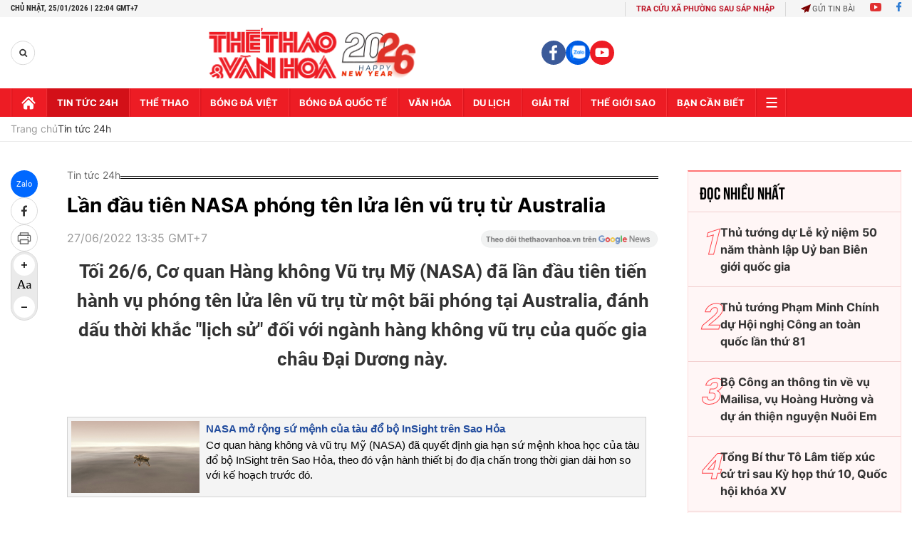

--- FILE ---
content_type: text/html; charset=utf-8
request_url: https://thethaovanhoa.vn/ajax/zone-news/777-1.htm
body_size: 7202
content:

        <div class="box-category-item" data-newsid="2026012520535326" data-target="False">
            <a class="box-category-link-with-avatar img-resize"
                data-type="0"
                data-newstype="0"
                 
                href="/dai-hoi-xiv-cua-dang-bao-phap-nhan-manh-muc-tieu-viet-nam-tro-thanh-nuoc-giau-manh-2026012520535326.htm" title="Đ&#7841;i h&#7897;i XIV c&#7911;a Đ&#7843;ng: Báo Pháp nh&#7845;n m&#7841;nh m&#7909;c tiêu Vi&#7879;t Nam tr&#7903; thành nư&#7899;c giàu m&#7841;nh">
                <img data-type="avatar"  loading="lazy" src="https://thethaovanhoa.mediacdn.vn/zoom/400_226/372676912336973824/2026/1/25/vnapotalchuongtrinhnghethuatdacbietduoilacovevangcuadang8549002-1769349175087343934024-39-0-1477-2560-crop-1769349195380188156431.jpg" alt="Đ&#7841;i h&#7897;i XIV c&#7911;a Đ&#7843;ng: Báo Pháp nh&#7845;n m&#7841;nh m&#7909;c tiêu Vi&#7879;t Nam tr&#7903; thành nư&#7899;c giàu m&#7841;nh" class="box-category-avatar">
            </a>
            <div class="box-category-content">
                <h3 class="box-category-title-text" data-comment="2026012520535326">
                    
                    <a class="box-category-link-title" data-objecttype=""
                        data-type="0"
                        data-linktype="newsdetail"
                        data-newstype="0"
                        data-id="2026012520535326"
                        href="/dai-hoi-xiv-cua-dang-bao-phap-nhan-manh-muc-tieu-viet-nam-tro-thanh-nuoc-giau-manh-2026012520535326.htm"
                        
                        title="Đ&#7841;i h&#7897;i XIV c&#7911;a Đ&#7843;ng: Báo Pháp nh&#7845;n m&#7841;nh m&#7909;c tiêu Vi&#7879;t Nam tr&#7903; thành nư&#7899;c giàu m&#7841;nh">Đại hội XIV của Đảng: Báo Pháp nhấn mạnh mục tiêu Việt Nam trở thành nước giàu mạnh</a>
                    
                    
                </h3>
                <a class="box-category-category"   href="/tin-tuc-24h.htm" title="Tin tức 24h">Tin tức 24h</a>
                <span class="box-category-time need-get-timeago" title="1/25/2026 9:05:00 PM"></span>
                
                <p data-type="sapo" class="box-category-sapo need-trimline" rel="3">Báo chí quốc tế tiếp tục đăng tải nhiều thông tin về sự kiện Đại hội Đại biểu toàn quốc lần thứ XIV (Đại hội XIV) của Đảng Cộng sản Việt Nam thành công tốt đẹp.</p>
                
            </div>
        </div>
    
        <div class="box-category-item" data-newsid="20260125191607605" data-target="False">
            <a class="box-category-link-with-avatar img-resize"
                data-type="0"
                data-newstype="0"
                 
                href="/dien-thu-chuc-mung-tong-bi-thu-ban-chap-hanh-trung-uong-dang-cong-san-viet-nam-khoa-xiv-to-lam-20260125191607605.htm" title="Đi&#7879;n, thư chúc m&#7915;ng T&#7893;ng Bí thư Ban Ch&#7845;p hành Trung ương Đ&#7843;ng C&#7897;ng s&#7843;n Vi&#7879;t Nam khóa XIV Tô Lâm ">
                <img data-type="avatar"  loading="lazy" src="https://thethaovanhoa.mediacdn.vn/zoom/400_226/372676912336973824/2026/1/25/vnapotalbemacdaihoixivcuadang8548165-1769343236662580067346-155-0-1216-1888-crop-1769343278277377208098.jpg" alt="Đi&#7879;n, thư chúc m&#7915;ng T&#7893;ng Bí thư Ban Ch&#7845;p hành Trung ương Đ&#7843;ng C&#7897;ng s&#7843;n Vi&#7879;t Nam khóa XIV Tô Lâm " class="box-category-avatar">
            </a>
            <div class="box-category-content">
                <h3 class="box-category-title-text" data-comment="20260125191607605">
                    
                    <a class="box-category-link-title" data-objecttype=""
                        data-type="0"
                        data-linktype="newsdetail"
                        data-newstype="0"
                        data-id="20260125191607605"
                        href="/dien-thu-chuc-mung-tong-bi-thu-ban-chap-hanh-trung-uong-dang-cong-san-viet-nam-khoa-xiv-to-lam-20260125191607605.htm"
                        
                        title="Đi&#7879;n, thư chúc m&#7915;ng T&#7893;ng Bí thư Ban Ch&#7845;p hành Trung ương Đ&#7843;ng C&#7897;ng s&#7843;n Vi&#7879;t Nam khóa XIV Tô Lâm ">Điện, thư chúc mừng Tổng Bí thư Ban Chấp hành Trung ương Đảng Cộng sản Việt Nam khóa XIV Tô Lâm </a>
                    
                    
                </h3>
                <a class="box-category-category"   href="/tin-tuc-24h.htm" title="Tin tức 24h">Tin tức 24h</a>
                <span class="box-category-time need-get-timeago" title="1/25/2026 7:45:00 PM"></span>
                
                <p data-type="sapo" class="box-category-sapo need-trimline" rel="3">Tổng Bí thư Đảng Lao động Triều Tiên, Chủ tịch Quốc vụ nước Cộng hòa Dân chủ Nhân dân Triều Tiên Kim Jong Un, Tổng thống Nhà nước Palestine, Chủ tịch Ủy ban điều hành Tổ chức Giải phóng Palestine (PLO) Mahmoud Abbas, Tổng thư ký ASEAN Kao Kim Hourn, Tổng Thư ký Đại hội đồng liên Nghị viện các nước ASEAN (AIPA) Chem Widhya đã gửi các điện, thư mừng chúc mừng Tổng Bí thư Tô Lâm.</p>
                
            </div>
        </div>
    
        <div class="box-category-item" data-newsid="20260125181310886" data-target="False">
            <a class="box-category-link-with-avatar img-resize"
                data-type="0"
                data-newstype="0"
                 
                href="/dua-nghi-quyet-thanh-hanh-dong-nguon-nhan-luc-la-trung-tam-cua-xay-dung-phat-trien-dat-nuoc-20260125181310886.htm" title="Đưa Ngh&#7883; quy&#7871;t thành hành đ&#7897;ng: Ngu&#7891;n nhân l&#7921;c là trung tâm c&#7911;a xây d&#7921;ng, phát tri&#7875;n đ&#7845;t nư&#7899;c">
                <img data-type="avatar"  loading="lazy" src="https://thethaovanhoa.mediacdn.vn/zoom/400_226/372676912336973824/2026/1/25/vnapotalvinhphuctaptrungphattriennguonnhanluc7992325-1769339063308883207902-156-0-1594-2560-crop-1769339451124667755953.jpg" alt="Đưa Ngh&#7883; quy&#7871;t thành hành đ&#7897;ng: Ngu&#7891;n nhân l&#7921;c là trung tâm c&#7911;a xây d&#7921;ng, phát tri&#7875;n đ&#7845;t nư&#7899;c" class="box-category-avatar">
            </a>
            <div class="box-category-content">
                <h3 class="box-category-title-text" data-comment="20260125181310886">
                    
                    <a class="box-category-link-title" data-objecttype=""
                        data-type="0"
                        data-linktype="newsdetail"
                        data-newstype="0"
                        data-id="20260125181310886"
                        href="/dua-nghi-quyet-thanh-hanh-dong-nguon-nhan-luc-la-trung-tam-cua-xay-dung-phat-trien-dat-nuoc-20260125181310886.htm"
                        
                        title="Đưa Ngh&#7883; quy&#7871;t thành hành đ&#7897;ng: Ngu&#7891;n nhân l&#7921;c là trung tâm c&#7911;a xây d&#7921;ng, phát tri&#7875;n đ&#7845;t nư&#7899;c">Đưa Nghị quyết thành hành động: Nguồn nhân lực là trung tâm của xây dựng, phát triển đất nước</a>
                    
                    
                </h3>
                <a class="box-category-category"   href="/tin-tuc-24h.htm" title="Tin tức 24h">Tin tức 24h</a>
                <span class="box-category-time need-get-timeago" title="1/25/2026 6:19:00 PM"></span>
                
                <p data-type="sapo" class="box-category-sapo need-trimline" rel="3">Báo cáo của Ban Chấp hành Trung ương Đảng khóa XIII về các văn kiện trình Đại hội XIV của Đảng nhấn mạnh: Ba đột phá chiến lược (thể chế, nguồn nhân lực, hạ tầng) được xác định từ Đại hội XIII có ý nghĩa cho cả giai đoạn 2021-2030 nhưng bước vào nhiệm kỳ Đại hội XIV, yêu cầu đặt ra phải làm thật mạnh, làm thật nhanh, làm đến nơi đến chốn, vì đây là những đòn bẩy quyết định để đất nước bứt phá.</p>
                
            </div>
        </div>
    
        <div class="box-category-item" data-newsid="20260125154521786" data-target="False">
            <a class="box-category-link-with-avatar img-resize"
                data-type="0"
                data-newstype="0"
                 
                href="/khung-phap-ly-moi-mo-duong-cho-bat-dong-san-nam-2026-20260125154521786.htm" title="Khung pháp lý m&#7899;i m&#7903; đư&#7901;ng cho b&#7845;t đ&#7897;ng s&#7843;n năm 2026">
                <img data-type="avatar"  loading="lazy" src="https://thethaovanhoa.mediacdn.vn/zoom/400_226/372676912336973824/2026/1/25/vnapotaltrienvongtichcuctuthitruongbatdongsandanang8174343-1769330627841965236096-85-0-1523-2560-crop-17693307106131194976551.jpg" alt="Khung pháp lý m&#7899;i m&#7903; đư&#7901;ng cho b&#7845;t đ&#7897;ng s&#7843;n năm 2026" class="box-category-avatar">
            </a>
            <div class="box-category-content">
                <h3 class="box-category-title-text" data-comment="20260125154521786">
                    
                    <a class="box-category-link-title" data-objecttype=""
                        data-type="0"
                        data-linktype="newsdetail"
                        data-newstype="0"
                        data-id="20260125154521786"
                        href="/khung-phap-ly-moi-mo-duong-cho-bat-dong-san-nam-2026-20260125154521786.htm"
                        
                        title="Khung pháp lý m&#7899;i m&#7903; đư&#7901;ng cho b&#7845;t đ&#7897;ng s&#7843;n năm 2026">Khung pháp lý mới mở đường cho bất động sản năm 2026</a>
                    
                    
                </h3>
                <a class="box-category-category"   href="/tin-tuc-24h.htm" title="Tin tức 24h">Tin tức 24h</a>
                <span class="box-category-time need-get-timeago" title="1/25/2026 4:00:00 PM"></span>
                
                <p data-type="sapo" class="box-category-sapo need-trimline" rel="3">Khung pháp lý mới mở đường cho bất động sản năm 2026 là kỳ vọng chung của nhiều chuyên gia, diễn giả tại hội thảo "Nhận định thị trường bất động sản năm 2026: Dòng tiền nhà đầu tư chảy vào phân khúc nào?" do Báo Tiền Phong tổ chức tại Hà Nội ngày 25/1. </p>
                
            </div>
        </div>
    
        <div class="box-category-item" data-newsid="20260125154127461" data-target="False">
            <a class="box-category-link-with-avatar img-resize"
                data-type="0"
                data-newstype="0"
                 
                href="/ngan-hang-nha-nuoc-ly-giai-nguyen-nhan-gia-vang-tang-manh-20260125154127461.htm" title="Ngân hàng Nhà nư&#7899;c lý gi&#7843;i nguyên nhân giá vàng tăng m&#7841;nh">
                <img data-type="avatar"  loading="lazy" src="https://thethaovanhoa.mediacdn.vn/zoom/400_226/372676912336973824/2026/1/25/vnapotalgiavanglientuctangmanhtiensat160trieudongluong8516098-17693303697631806688485-95-0-1219-2000-crop-17693304500121160402065.jpg" alt="Ngân hàng Nhà nư&#7899;c lý gi&#7843;i nguyên nhân giá vàng tăng m&#7841;nh" class="box-category-avatar">
            </a>
            <div class="box-category-content">
                <h3 class="box-category-title-text" data-comment="20260125154127461">
                    
                    <a class="box-category-link-title" data-objecttype=""
                        data-type="0"
                        data-linktype="newsdetail"
                        data-newstype="0"
                        data-id="20260125154127461"
                        href="/ngan-hang-nha-nuoc-ly-giai-nguyen-nhan-gia-vang-tang-manh-20260125154127461.htm"
                        
                        title="Ngân hàng Nhà nư&#7899;c lý gi&#7843;i nguyên nhân giá vàng tăng m&#7841;nh">Ngân hàng Nhà nước lý giải nguyên nhân giá vàng tăng mạnh</a>
                    
                    
                </h3>
                <a class="box-category-category"   href="/tin-tuc-24h.htm" title="Tin tức 24h">Tin tức 24h</a>
                <span class="box-category-time need-get-timeago" title="1/25/2026 4:00:00 PM"></span>
                
                <p data-type="sapo" class="box-category-sapo need-trimline" rel="3">Thống đốc Ngân hàng Nhà nước Việt Nam (NHNN) vừa có văn bản trả lời kiến nghị của cử tri thành phố Hà Nội về nguyên nhân tăng giá vàng, giá bất động sản và các biện pháp nhằm chặn đà tăng, phản ánh đúng thực chất giá trị hàng hóa, ổn định thị trường, đời sống người dân.</p>
                
            </div>
        </div>
    
        <div class="box-category-item" data-newsid="20260125153005834" data-target="False">
            <a class="box-category-link-with-avatar img-resize"
                data-type="0"
                data-newstype="0"
                 
                href="/dot-pha-theo-nghi-quyet-57-trien-khai-dong-bo-co-trong-tam-trong-diem-20260125153005834.htm" title="Đ&#7897;t phá theo Ngh&#7883; quy&#7871;t 57: Tri&#7875;n khai đ&#7891;ng b&#7897;, có tr&#7885;ng tâm, tr&#7885;ng đi&#7875;m">
                <img data-type="avatar"  loading="lazy" src="https://thethaovanhoa.mediacdn.vn/zoom/400_226/372676912336973824/2026/1/25/vnapotalthihanhandansutphochiminhdaymanhchuyendoisotheonghiquyet578545484-1769330174651383821771-239-0-1677-2560-crop-17693302072521907643807.jpg" alt="Đ&#7897;t phá theo Ngh&#7883; quy&#7871;t 57: Tri&#7875;n khai đ&#7891;ng b&#7897;, có tr&#7885;ng tâm, tr&#7885;ng đi&#7875;m" class="box-category-avatar">
            </a>
            <div class="box-category-content">
                <h3 class="box-category-title-text" data-comment="20260125153005834">
                    
                    <a class="box-category-link-title" data-objecttype=""
                        data-type="0"
                        data-linktype="newsdetail"
                        data-newstype="0"
                        data-id="20260125153005834"
                        href="/dot-pha-theo-nghi-quyet-57-trien-khai-dong-bo-co-trong-tam-trong-diem-20260125153005834.htm"
                        
                        title="Đ&#7897;t phá theo Ngh&#7883; quy&#7871;t 57: Tri&#7875;n khai đ&#7891;ng b&#7897;, có tr&#7885;ng tâm, tr&#7885;ng đi&#7875;m">Đột phá theo Nghị quyết 57: Triển khai đồng bộ, có trọng tâm, trọng điểm</a>
                    
                    
                </h3>
                <a class="box-category-category"   href="/tin-tuc-24h.htm" title="Tin tức 24h">Tin tức 24h</a>
                <span class="box-category-time need-get-timeago" title="1/25/2026 4:00:00 PM"></span>
                
                <p data-type="sapo" class="box-category-sapo need-trimline" rel="3">Nghị quyết số 57-NQ/TW ngày 22/12/2024 của Bộ Chính trị đã khẳng định phát triển khoa học công nghệ, đổi mới sáng tạo và chuyển đổi số là đột phá quan trọng hàng đầu, là động lực phát triển nhanh và bền vững đất nước. </p>
                
            </div>
        </div>
    
        <div class="box-category-item" data-newsid="20260125152638465" data-target="False">
            <a class="box-category-link-with-avatar img-resize"
                data-type="0"
                data-newstype="0"
                 
                href="/kieu-bao-tai-nhat-ban-tin-tuong-tinh-than-hanh-dong-cua-dai-hoi-xiv-cua-dang-20260125152638465.htm" title="Ki&#7873;u bào t&#7841;i Nh&#7853;t B&#7843;n tin tư&#7903;ng tinh th&#7847;n hành đ&#7897;ng c&#7911;a Đ&#7841;i h&#7897;i XIV c&#7911;a Đ&#7843;ng">
                <img data-type="avatar"  loading="lazy" src="https://thethaovanhoa.mediacdn.vn/zoom/400_226/372676912336973824/2026/1/25/vnapotalcongdongvietnamtainhatbanchaomungthanhcongdaihoixivcuadang8549673-17693295897951996672303.jpg" alt="Ki&#7873;u bào t&#7841;i Nh&#7853;t B&#7843;n tin tư&#7903;ng tinh th&#7847;n hành đ&#7897;ng c&#7911;a Đ&#7841;i h&#7897;i XIV c&#7911;a Đ&#7843;ng" class="box-category-avatar">
            </a>
            <div class="box-category-content">
                <h3 class="box-category-title-text" data-comment="20260125152638465">
                    
                    <a class="box-category-link-title" data-objecttype=""
                        data-type="0"
                        data-linktype="newsdetail"
                        data-newstype="0"
                        data-id="20260125152638465"
                        href="/kieu-bao-tai-nhat-ban-tin-tuong-tinh-than-hanh-dong-cua-dai-hoi-xiv-cua-dang-20260125152638465.htm"
                        
                        title="Ki&#7873;u bào t&#7841;i Nh&#7853;t B&#7843;n tin tư&#7903;ng tinh th&#7847;n hành đ&#7897;ng c&#7911;a Đ&#7841;i h&#7897;i XIV c&#7911;a Đ&#7843;ng">Kiều bào tại Nhật Bản tin tưởng tinh thần hành động của Đại hội XIV của Đảng</a>
                    
                    
                </h3>
                <a class="box-category-category"   href="/tin-tuc-24h.htm" title="Tin tức 24h">Tin tức 24h</a>
                <span class="box-category-time need-get-timeago" title="1/25/2026 3:58:00 PM"></span>
                
                <p data-type="sapo" class="box-category-sapo need-trimline" rel="3">Chủ tịch Liên hiệp hội người Việt tại Nhật Bản, Tiến sĩ Nguyễn Hồng Sơn đánh giá cao các văn kiện Đại hội Đại biểu toàn quốc lần thứ XIV (Đại hội XIV) của Đảng Cộng sản Việt Nam không chỉ dừng ở tầm nhìn, mà còn bao hàm tính "hành động" mạnh mẽ.</p>
                
            </div>
        </div>
    
        <div class="box-category-item" data-newsid="20260125153415345" data-target="False">
            <a class="box-category-link-with-avatar img-resize"
                data-type="27"
                data-newstype="0"
                 
                href="/chu-tich-quoc-hoi-tran-thanh-man-tham-tri-an-cac-dong-chi-nguyen-lanh-dao-dang-nha-nuoc-20260125153415345.htm" title="Ch&#7911; t&#7883;ch Qu&#7889;c h&#7897;i Tr&#7847;n Thanh M&#7851;n thăm, tri ân các đ&#7891;ng chí nguyên lãnh đ&#7841;o Đ&#7843;ng, Nhà nư&#7899;c">
                <img data-type="avatar"  loading="lazy" src="https://thethaovanhoa.mediacdn.vn/zoom/400_226/372676912336973824/2026/1/25/vnapotalchutichquochoithamchuctetcacdongchinguyenlanhdaoquochoi8550688-1769329899473521637913-88-0-1017-1654-crop-176933002881886372978.jpg" alt="Ch&#7911; t&#7883;ch Qu&#7889;c h&#7897;i Tr&#7847;n Thanh M&#7851;n thăm, tri ân các đ&#7891;ng chí nguyên lãnh đ&#7841;o Đ&#7843;ng, Nhà nư&#7899;c" class="box-category-avatar">
            </a>
            <div class="box-category-content">
                <h3 class="box-category-title-text" data-comment="20260125153415345">
                    
                    <a class="box-category-link-title" data-objecttype=""
                        data-type="27"
                        data-linktype="newsdetail"
                        data-newstype="0"
                        data-id="20260125153415345"
                        href="/chu-tich-quoc-hoi-tran-thanh-man-tham-tri-an-cac-dong-chi-nguyen-lanh-dao-dang-nha-nuoc-20260125153415345.htm"
                        
                        title="Ch&#7911; t&#7883;ch Qu&#7889;c h&#7897;i Tr&#7847;n Thanh M&#7851;n thăm, tri ân các đ&#7891;ng chí nguyên lãnh đ&#7841;o Đ&#7843;ng, Nhà nư&#7899;c">Chủ tịch Quốc hội Trần Thanh Mẫn thăm, tri ân các đồng chí nguyên lãnh đạo Đảng, Nhà nước</a>
                    
                    
                </h3>
                <a class="box-category-category"   href="/tin-tuc-24h.htm" title="Tin tức 24h">Tin tức 24h</a>
                <span class="box-category-time need-get-timeago" title="1/25/2026 3:57:00 PM"></span>
                
                <p data-type="sapo" class="box-category-sapo need-trimline" rel="3">Ngày 25/1, tại Thành phố Hồ Chí Minh, Ủy viên Bộ Chính trị, Chủ tịch Quốc hội Trần Thanh Mẫn đã đi thăm, chúc Tết một số gia đình lão thành cách mạng, nguyên lãnh đạo Đảng và Nhà nước qua các thời kỳ nhân dịp năm mới 2026, chuẩn bị đón Tết cổ truyền Bính Ngọ.  </p>
                
            </div>
        </div>
    
        <div class="box-category-item" data-newsid="20260125144342298" data-target="False">
            <a class="box-category-link-with-avatar img-resize"
                data-type="0"
                data-newstype="0"
                 
                href="/nhat-ban-tuyet-roi-ky-luc-gay-te-liet-giao-thong-it-nhat-4-nguoi-thiet-mang-20260125144342298.htm" title="Nh&#7853;t B&#7843;n: Tuy&#7871;t rơi k&#7927; l&#7909;c gây tê li&#7879;t giao thông, ít nh&#7845;t 4 ngư&#7901;i thi&#7879;t m&#7841;ng">
                <img data-type="avatar"  loading="lazy" src="https://thethaovanhoa.mediacdn.vn/zoom/400_226/372676912336973824/2026/1/25/vnapotaltonghopsukienquoctenoibattrongtuanquaanhtungay2-8220257844123-1769327001581671727922-277-0-1715-2560-crop-1769327019232817160024.jpg" alt="Nh&#7853;t B&#7843;n: Tuy&#7871;t rơi k&#7927; l&#7909;c gây tê li&#7879;t giao thông, ít nh&#7845;t 4 ngư&#7901;i thi&#7879;t m&#7841;ng" class="box-category-avatar">
            </a>
            <div class="box-category-content">
                <h3 class="box-category-title-text" data-comment="20260125144342298">
                    
                    <a class="box-category-link-title" data-objecttype=""
                        data-type="0"
                        data-linktype="newsdetail"
                        data-newstype="0"
                        data-id="20260125144342298"
                        href="/nhat-ban-tuyet-roi-ky-luc-gay-te-liet-giao-thong-it-nhat-4-nguoi-thiet-mang-20260125144342298.htm"
                        
                        title="Nh&#7853;t B&#7843;n: Tuy&#7871;t rơi k&#7927; l&#7909;c gây tê li&#7879;t giao thông, ít nh&#7845;t 4 ngư&#7901;i thi&#7879;t m&#7841;ng">Nhật Bản: Tuyết rơi kỷ lục gây tê liệt giao thông, ít nhất 4 người thiệt mạng</a>
                    
                    
                </h3>
                <a class="box-category-category"   href="/tin-tuc-24h.htm" title="Tin tức 24h">Tin tức 24h</a>
                <span class="box-category-time need-get-timeago" title="1/25/2026 3:00:00 PM"></span>
                
                <p data-type="sapo" class="box-category-sapo need-trimline" rel="3">Cơ quan Khí tượng Nhật Bản (JMA) vừa đưa ra hàng loạt cảnh báo về tình trạng tuyết rơi dày đặc nghiêm trọng vào ngày 25/1 tại các tỉnh Ishikawa và Tottori.</p>
                
            </div>
        </div>
    
        <div class="box-category-item" data-newsid="20260125144053211" data-target="False">
            <a class="box-category-link-with-avatar img-resize"
                data-type="27"
                data-newstype="0"
                 
                href="/tong-bi-thu-chu-tich-nuoc-lao-thongloun-sisoulith-tham-cap-nha-nuoc-viet-nam-20260125144053211.htm" title="T&#7893;ng Bí thư, Ch&#7911; t&#7883;ch nư&#7899;c Lào Thongloun Sisoulith thăm c&#7845;p Nhà nư&#7899;c Vi&#7879;t Nam">
                <img data-type="avatar"  loading="lazy" src="https://thethaovanhoa.mediacdn.vn/zoom/400_226/372676912336973824/2026/1/25/unhancungtongbithubanchaphanhtrunguongdangnhandancachmanglaochutichnuocconghoadanchunhandan8445640-1769326951238244421497-181-0-1352-2085-crop-17693269643211458228007.jpg" alt="T&#7893;ng Bí thư, Ch&#7911; t&#7883;ch nư&#7899;c Lào Thongloun Sisoulith thăm c&#7845;p Nhà nư&#7899;c Vi&#7879;t Nam" class="box-category-avatar">
            </a>
            <div class="box-category-content">
                <h3 class="box-category-title-text" data-comment="20260125144053211">
                    
                    <a class="box-category-link-title" data-objecttype=""
                        data-type="27"
                        data-linktype="newsdetail"
                        data-newstype="0"
                        data-id="20260125144053211"
                        href="/tong-bi-thu-chu-tich-nuoc-lao-thongloun-sisoulith-tham-cap-nha-nuoc-viet-nam-20260125144053211.htm"
                        
                        title="T&#7893;ng Bí thư, Ch&#7911; t&#7883;ch nư&#7899;c Lào Thongloun Sisoulith thăm c&#7845;p Nhà nư&#7899;c Vi&#7879;t Nam">Tổng Bí thư, Chủ tịch nước Lào Thongloun Sisoulith thăm cấp Nhà nước Việt Nam</a>
                    
                    
                </h3>
                <a class="box-category-category"   href="/tin-tuc-24h.htm" title="Tin tức 24h">Tin tức 24h</a>
                <span class="box-category-time need-get-timeago" title="1/25/2026 3:00:00 PM"></span>
                
                <p data-type="sapo" class="box-category-sapo need-trimline" rel="3">Nhận lời mời của Tổng Bí thư Tô Lâm và Phu nhân, Tổng Bí thư Ban Chấp hành Trung ương Đảng Nhân dân cách mạng Lào, Chủ tịch nước Cộng hòa Dân chủ Nhân dân Lào Thongloun Sisoulith và Phu nhân thăm cấp Nhà nước tới Việt Nam ngày 26 và 27/1/2026. </p>
                
            </div>
        </div>
    
        <div class="box-category-item" data-newsid="20260125142758006" data-target="False">
            <a class="box-category-link-with-avatar img-resize"
                data-type="27"
                data-newstype="0"
                 
                href="/tong-bi-thu-to-lam-lam-viec-voi-cac-dai-su-truong-co-quan-dai-dien-viet-nam-tai-nuoc-ngoai-20260125142758006.htm" title="T&#7893;ng Bí thư Tô Lâm làm vi&#7879;c v&#7899;i các Đ&#7841;i s&#7913;, Trư&#7903;ng cơ quan đ&#7841;i di&#7879;n Vi&#7879;t Nam t&#7841;i nư&#7899;c ngoài">
                <img data-type="avatar"  loading="lazy" src="https://thethaovanhoa.mediacdn.vn/zoom/400_226/372676912336973824/2026/1/25/vnapotaltongbithulamviecvoicacdaisutruongcoquandaidienvietnamonuocngoai8550612-1769325984506124515304-275-0-1813-2737-crop-1769325991184262161617.jpg" alt="T&#7893;ng Bí thư Tô Lâm làm vi&#7879;c v&#7899;i các Đ&#7841;i s&#7913;, Trư&#7903;ng cơ quan đ&#7841;i di&#7879;n Vi&#7879;t Nam t&#7841;i nư&#7899;c ngoài" class="box-category-avatar">
            </a>
            <div class="box-category-content">
                <h3 class="box-category-title-text" data-comment="20260125142758006">
                    
                    <a class="box-category-link-title" data-objecttype=""
                        data-type="27"
                        data-linktype="newsdetail"
                        data-newstype="0"
                        data-id="20260125142758006"
                        href="/tong-bi-thu-to-lam-lam-viec-voi-cac-dai-su-truong-co-quan-dai-dien-viet-nam-tai-nuoc-ngoai-20260125142758006.htm"
                        
                        title="T&#7893;ng Bí thư Tô Lâm làm vi&#7879;c v&#7899;i các Đ&#7841;i s&#7913;, Trư&#7903;ng cơ quan đ&#7841;i di&#7879;n Vi&#7879;t Nam t&#7841;i nư&#7899;c ngoài">Tổng Bí thư Tô Lâm làm việc với các Đại sứ, Trưởng cơ quan đại diện Việt Nam tại nước ngoài</a>
                    
                    
                </h3>
                <a class="box-category-category"   href="/tin-tuc-24h.htm" title="Tin tức 24h">Tin tức 24h</a>
                <span class="box-category-time need-get-timeago" title="1/25/2026 2:30:00 PM"></span>
                
                <p data-type="sapo" class="box-category-sapo need-trimline" rel="3">Sáng 25/1, tại Hà Nội, Tổng Bí thư Tô Lâm đã có cuộc làm việc với các Đại sứ, Trưởng cơ quan đại diện Việt Nam tại nước ngoài về tham dự Đại hội đại biểu toàn quốc lần thứ XIV của Đảng.</p>
                
            </div>
        </div>
    
        <div class="box-category-item" data-newsid="20260125133158883" data-target="False">
            <a class="box-category-link-with-avatar img-resize"
                data-type="27"
                data-newstype="0"
                 
                href="/bai-viet-cua-tong-bi-thu-to-lam-tien-len-toan-thang-at-ve-ta-20260125133158883.htm" title="Bài vi&#7871;t c&#7911;a T&#7893;ng Bí thư Tô Lâm: TI&#7870;N LÊN! TOÀN TH&#7854;NG &#7854;T V&#7872; TA!">
                <img data-type="avatar"  loading="lazy" src="https://thethaovanhoa.mediacdn.vn/zoom/400_226/372676912336973824/2026/1/25/vna-potal-be-mac-dai-hoi-xiv-cua-dang-8548219-17693223267281395392768-138-0-1199-1888-crop-17693223318431789627573.jpg" alt="Bài vi&#7871;t c&#7911;a T&#7893;ng Bí thư Tô Lâm: TI&#7870;N LÊN! TOÀN TH&#7854;NG &#7854;T V&#7872; TA!" class="box-category-avatar">
            </a>
            <div class="box-category-content">
                <h3 class="box-category-title-text" data-comment="20260125133158883">
                    
                    <a class="box-category-link-title" data-objecttype=""
                        data-type="27"
                        data-linktype="newsdetail"
                        data-newstype="0"
                        data-id="20260125133158883"
                        href="/bai-viet-cua-tong-bi-thu-to-lam-tien-len-toan-thang-at-ve-ta-20260125133158883.htm"
                        
                        title="Bài vi&#7871;t c&#7911;a T&#7893;ng Bí thư Tô Lâm: TI&#7870;N LÊN! TOÀN TH&#7854;NG &#7854;T V&#7872; TA!">Bài viết của Tổng Bí thư Tô Lâm: TIẾN LÊN! TOÀN THẮNG ẮT VỀ TA!</a>
                    
                    
                </h3>
                <a class="box-category-category"   href="/tin-tuc-24h.htm" title="Tin tức 24h">Tin tức 24h</a>
                <span class="box-category-time need-get-timeago" title="1/25/2026 1:33:00 PM"></span>
                
                <p data-type="sapo" class="box-category-sapo need-trimline" rel="3">Báo Thể thao và Văn hoá/ TTXVN trân trọng giới thiệu bài viết của Tổng Bí thư Tô Lâm: TIẾN LÊN! TOÀN THẮNG ẮT VỀ TA!</p>
                
            </div>
        </div>
    
        <div class="box-category-item" data-newsid="20260125113312534" data-target="False">
            <a class="box-category-link-with-avatar img-resize"
                data-type="0"
                data-newstype="0"
                 
                href="/thach-thuc-tang-tai-tren-cac-duong-bay-nong-dip-tet-nguyen-dan-20260125113312534.htm" title="Thách th&#7913;c tăng t&#7843;i trên các đư&#7901;ng bay nóng d&#7883;p T&#7871;t Nguyên đán">
                <img data-type="avatar"  loading="lazy" src="https://thethaovanhoa.mediacdn.vn/zoom/400_226/372676912336973824/2026/1/25/vnapotalngay28tetsanbaynoibaidongan94nganhanhkhach7829001-17693155157851445438625-0-0-1438-2560-crop-17693155883241377314725.jpg" alt="Thách th&#7913;c tăng t&#7843;i trên các đư&#7901;ng bay nóng d&#7883;p T&#7871;t Nguyên đán" class="box-category-avatar">
            </a>
            <div class="box-category-content">
                <h3 class="box-category-title-text" data-comment="20260125113312534">
                    
                    <a class="box-category-link-title" data-objecttype=""
                        data-type="0"
                        data-linktype="newsdetail"
                        data-newstype="0"
                        data-id="20260125113312534"
                        href="/thach-thuc-tang-tai-tren-cac-duong-bay-nong-dip-tet-nguyen-dan-20260125113312534.htm"
                        
                        title="Thách th&#7913;c tăng t&#7843;i trên các đư&#7901;ng bay nóng d&#7883;p T&#7871;t Nguyên đán">Thách thức tăng tải trên các đường bay nóng dịp Tết Nguyên đán</a>
                    
                    
                </h3>
                <a class="box-category-category"   href="/tin-tuc-24h.htm" title="Tin tức 24h">Tin tức 24h</a>
                <span class="box-category-time need-get-timeago" title="1/25/2026 12:00:00 PM"></span>
                
                <p data-type="sapo" class="box-category-sapo need-trimline" rel="3">Cục Hàng không Việt Nam cho hay, dù tổng năng lực cung ứng được duy trì ở mức cao, song việc tăng tải cục bộ trên các đường bay nóng trong một số ngày cao điểm vẫn gặp nhiều thách thức do hạn chế về đội tàu bay và điều kiện khai thác.</p>
                
            </div>
        </div>
    
        <div class="box-category-item" data-newsid="2026012511094585" data-target="False">
            <a class="box-category-link-with-avatar img-resize"
                data-type="0"
                data-newstype="0"
                 
                href="/my-sieu-bao-mua-dong-co-the-gay-thiet-hai-24-ty-usd-2026012511094585.htm" title="M&#7929;: Siêu bão mùa đông có th&#7875; gây thi&#7879;t h&#7841;i 24 t&#7927; USD">
                <img data-type="avatar"  loading="lazy" src="https://thethaovanhoa.mediacdn.vn/zoom/400_226/372676912336973824/2026/1/25/sieu-bao-17693141409221809018649-53-0-514-820-crop-1769314155715264544959.jpg" alt="M&#7929;: Siêu bão mùa đông có th&#7875; gây thi&#7879;t h&#7841;i 24 t&#7927; USD" class="box-category-avatar">
            </a>
            <div class="box-category-content">
                <h3 class="box-category-title-text" data-comment="2026012511094585">
                    
                    <a class="box-category-link-title" data-objecttype=""
                        data-type="0"
                        data-linktype="newsdetail"
                        data-newstype="0"
                        data-id="2026012511094585"
                        href="/my-sieu-bao-mua-dong-co-the-gay-thiet-hai-24-ty-usd-2026012511094585.htm"
                        
                        title="M&#7929;: Siêu bão mùa đông có th&#7875; gây thi&#7879;t h&#7841;i 24 t&#7927; USD">Mỹ: Siêu bão mùa đông có thể gây thiệt hại 24 tỷ USD</a>
                    
                    
                </h3>
                <a class="box-category-category"   href="/tin-tuc-24h.htm" title="Tin tức 24h">Tin tức 24h</a>
                <span class="box-category-time need-get-timeago" title="1/25/2026 12:00:00 PM"></span>
                
                <p data-type="sapo" class="box-category-sapo need-trimline" rel="3">Cơn bão mùa đông khắc nghiệt đang càn quét nước Mỹ không chỉ gây tê liệt hạ tầng mà còn tạo ra một cú sốc kinh tế diện rộng. Theo ước tính từ ông Chuck Watson, chuyên gia thuộc công ty nghiên cứu rủi ro thiên tai Enki Research, tổng thiệt hại và tổn thất kinh tế từ cơn bão này có thể lên tới 24 tỷ USD.</p>
                
            </div>
        </div>
    
        <div class="box-category-item" data-newsid="20260125095422395" data-target="False">
            <a class="box-category-link-with-avatar img-resize"
                data-type="0"
                data-newstype="0"
                 
                href="/thu-tuong-chi-dao-day-manh-mot-so-nhiem-vu-trong-tam-thuc-hien-muc-tieu-tang-truong-kinh-te-nam-2026-20260125095422395.htm" title="Th&#7911; tư&#7899;ng ch&#7881; đ&#7841;o đ&#7849;y m&#7841;nh m&#7897;t s&#7889; nhi&#7879;m v&#7909; tr&#7885;ng tâm th&#7921;c hi&#7879;n m&#7909;c tiêu tăng trư&#7903;ng kinh t&#7871; năm 2026">
                <img data-type="avatar"  loading="lazy" src="https://thethaovanhoa.mediacdn.vn/zoom/400_226/372676912336973824/2026/1/25/napotalthutuongchutriphienhopthubaycuabcdrasoatxulyvuongmactronghethongvanbanquyphamphapluat8535917-1769309277229681962232-125-0-1186-1888-crop-1769309523739776341757.jpg" alt="Th&#7911; tư&#7899;ng ch&#7881; đ&#7841;o đ&#7849;y m&#7841;nh m&#7897;t s&#7889; nhi&#7879;m v&#7909; tr&#7885;ng tâm th&#7921;c hi&#7879;n m&#7909;c tiêu tăng trư&#7903;ng kinh t&#7871; năm 2026" class="box-category-avatar">
            </a>
            <div class="box-category-content">
                <h3 class="box-category-title-text" data-comment="20260125095422395">
                    
                    <a class="box-category-link-title" data-objecttype=""
                        data-type="0"
                        data-linktype="newsdetail"
                        data-newstype="0"
                        data-id="20260125095422395"
                        href="/thu-tuong-chi-dao-day-manh-mot-so-nhiem-vu-trong-tam-thuc-hien-muc-tieu-tang-truong-kinh-te-nam-2026-20260125095422395.htm"
                        
                        title="Th&#7911; tư&#7899;ng ch&#7881; đ&#7841;o đ&#7849;y m&#7841;nh m&#7897;t s&#7889; nhi&#7879;m v&#7909; tr&#7885;ng tâm th&#7921;c hi&#7879;n m&#7909;c tiêu tăng trư&#7903;ng kinh t&#7871; năm 2026">Thủ tướng chỉ đạo đẩy mạnh một số nhiệm vụ trọng tâm thực hiện mục tiêu tăng trưởng kinh tế năm 2026</a>
                    
                    
                </h3>
                <a class="box-category-category"   href="/tin-tuc-24h.htm" title="Tin tức 24h">Tin tức 24h</a>
                <span class="box-category-time need-get-timeago" title="1/25/2026 9:59:00 AM"></span>
                
                <p data-type="sapo" class="box-category-sapo need-trimline" rel="3">Thủ tướng Chính phủ Phạm Minh Chính vừa ký Công điện số 06/CĐ-TTg ngày 24/1/2026 về việc đẩy mạnh một số nhiệm vụ, giải pháp trọng tâm nhằm thực hiện mục tiêu tăng trưởng kinh tế năm 2026.</p>
                
            </div>
        </div>
    
        <div class="box-category-item" data-newsid="20260125072228329" data-target="False">
            <a class="box-category-link-with-avatar img-resize"
                data-type="0"
                data-newstype="0"
                 
                href="/dai-hoi-xiv-cua-dang-viet-nam-kien-dinh-con-duong-phat-trien-dung-dan-20260125072228329.htm" title="Đ&#7841;i h&#7897;i XIV c&#7911;a Đ&#7843;ng: Vi&#7879;t Nam kiên đ&#7883;nh con đư&#7901;ng phát tri&#7875;n đúng đ&#7855;n">
                <img data-type="avatar"  loading="lazy" src="https://thethaovanhoa.mediacdn.vn/zoom/400_226/372676912336973824/2026/1/25/vnapotalchuongtrinhnghethuatdacbietduoilacovevangcuadang8549005-17693010679901368381173-93-0-1531-2560-crop-17693011002331564152122.jpg" alt="Đ&#7841;i h&#7897;i XIV c&#7911;a Đ&#7843;ng: Vi&#7879;t Nam kiên đ&#7883;nh con đư&#7901;ng phát tri&#7875;n đúng đ&#7855;n" class="box-category-avatar">
            </a>
            <div class="box-category-content">
                <h3 class="box-category-title-text" data-comment="20260125072228329">
                    
                    <a class="box-category-link-title" data-objecttype=""
                        data-type="0"
                        data-linktype="newsdetail"
                        data-newstype="0"
                        data-id="20260125072228329"
                        href="/dai-hoi-xiv-cua-dang-viet-nam-kien-dinh-con-duong-phat-trien-dung-dan-20260125072228329.htm"
                        
                        title="Đ&#7841;i h&#7897;i XIV c&#7911;a Đ&#7843;ng: Vi&#7879;t Nam kiên đ&#7883;nh con đư&#7901;ng phát tri&#7875;n đúng đ&#7855;n">Đại hội XIV của Đảng: Việt Nam kiên định con đường phát triển đúng đắn</a>
                    
                    
                </h3>
                <a class="box-category-category"   href="/tin-tuc-24h.htm" title="Tin tức 24h">Tin tức 24h</a>
                <span class="box-category-time need-get-timeago" title="1/25/2026 7:31:00 AM"></span>
                
                <p data-type="sapo" class="box-category-sapo need-trimline" rel="3">Nhà báo quốc tế, Tiến sĩ lịch sử, Phó Giáo sư quan hệ quốc tế Học viện Ngoại giao Nga, Phó Chủ tịch Hội Hữu nghị Nga–Việt Petr Tsvetov nhận định, các kỳ Đại hội gần đây cho thấy Đảng Cộng sản Việt Nam đã điều chỉnh chính sách một cách khoa học, nhất quán vì mục tiêu phát triển lấy con người làm trung tâm.</p>
                
            </div>
        </div>
    
        <div class="box-category-item" data-newsid="2026012507153073" data-target="False">
            <a class="box-category-link-with-avatar img-resize"
                data-type="0"
                data-newstype="0"
                 
                href="/hon-200-trieu-nguoi-my-doi-mat-con-bao-mua-dong-bat-thuong-2026012507153073.htm" title="Hơn 200 tri&#7879;u ngư&#7901;i M&#7929; đ&#7889;i m&#7863;t cơn bão mùa Đông b&#7845;t thư&#7901;ng">
                <img data-type="avatar"  loading="lazy" src="https://thethaovanhoa.mediacdn.vn/zoom/400_226/372676912336973824/2026/1/25/vnapotalhon200trieunguoimydoimatconbaomuadonglonnhattrongnhieunam8550205-17693026189751700101883-0-0-1438-2560-crop-17693026405442127163133.jpg" alt="Hơn 200 tri&#7879;u ngư&#7901;i M&#7929; đ&#7889;i m&#7863;t cơn bão mùa Đông b&#7845;t thư&#7901;ng" class="box-category-avatar">
            </a>
            <div class="box-category-content">
                <h3 class="box-category-title-text" data-comment="2026012507153073">
                    
                    <a class="box-category-link-title" data-objecttype=""
                        data-type="0"
                        data-linktype="newsdetail"
                        data-newstype="0"
                        data-id="2026012507153073"
                        href="/hon-200-trieu-nguoi-my-doi-mat-con-bao-mua-dong-bat-thuong-2026012507153073.htm"
                        
                        title="Hơn 200 tri&#7879;u ngư&#7901;i M&#7929; đ&#7889;i m&#7863;t cơn bão mùa Đông b&#7845;t thư&#7901;ng">Hơn 200 triệu người Mỹ đối mặt cơn bão mùa Đông bất thường</a>
                    
                    
                </h3>
                <a class="box-category-category"   href="/tin-tuc-24h.htm" title="Tin tức 24h">Tin tức 24h</a>
                <span class="box-category-time need-get-timeago" title="1/25/2026 7:22:00 AM"></span>
                
                <p data-type="sapo" class="box-category-sapo need-trimline" rel="3">Hơn 200 triệu người tại khoảng 3/4 lãnh thổ nước Mỹ đang phải đối mặt với một cơn bão mùa Đông khắc nghiệt bất thường "mang tính lịch sử" bắt đầu từ hôm 23/1 (giờ địa phương), dẫn tới tình trạng tuyết rơi dày và mưa băng trên diện rộng.</p>
                
            </div>
        </div>
    
        <div class="box-category-item" data-newsid="20260124205341157" data-target="False">
            <a class="box-category-link-with-avatar img-resize"
                data-type="27"
                data-newstype="0"
                 
                href="/tong-thong-lien-bang-nga-vladimir-putin-dien-dam-voi-tong-bi-thu-to-lam-20260124205341157.htm" title="T&#7893;ng th&#7889;ng Liên bang Nga Vladimir Putin đi&#7879;n đàm v&#7899;i T&#7893;ng Bí thư Tô Lâm">
                <img data-type="avatar"  loading="lazy" src="https://thethaovanhoa.mediacdn.vn/zoom/400_226/372676912336973824/2026/1/24/vnapotaltongthongngavputindiendamvoitongbithutolamchucmungthanhcongdaihoidanglanthuxiv8549949-1769262644943687952778-423-0-1861-2560-crop-1769262740970974588278.jpg" alt="T&#7893;ng th&#7889;ng Liên bang Nga Vladimir Putin đi&#7879;n đàm v&#7899;i T&#7893;ng Bí thư Tô Lâm" class="box-category-avatar">
            </a>
            <div class="box-category-content">
                <h3 class="box-category-title-text" data-comment="20260124205341157">
                    
                    <a class="box-category-link-title" data-objecttype=""
                        data-type="27"
                        data-linktype="newsdetail"
                        data-newstype="0"
                        data-id="20260124205341157"
                        href="/tong-thong-lien-bang-nga-vladimir-putin-dien-dam-voi-tong-bi-thu-to-lam-20260124205341157.htm"
                        
                        title="T&#7893;ng th&#7889;ng Liên bang Nga Vladimir Putin đi&#7879;n đàm v&#7899;i T&#7893;ng Bí thư Tô Lâm">Tổng thống Liên bang Nga Vladimir Putin điện đàm với Tổng Bí thư Tô Lâm</a>
                    
                    
                </h3>
                <a class="box-category-category"   href="/tin-tuc-24h.htm" title="Tin tức 24h">Tin tức 24h</a>
                <span class="box-category-time need-get-timeago" title="1/24/2026 8:59:00 PM"></span>
                
                <p data-type="sapo" class="box-category-sapo need-trimline" rel="3">Tối 24/1, Tổng thống Liên bang Nga Vladimir Putin đã điện đàm với Tổng Bí thư Tô Lâm chúc mừng thành công Đại hội Đảng lần thứ XIV.</p>
                
            </div>
        </div>
    



--- FILE ---
content_type: text/html; charset=utf-8
request_url: https://thethaovanhoa.vn/ajax/zone-news/777-0000-00-00.htm
body_size: 3167
content:

        <div class="box-category-item" data-newsid="2026012520535326" data-target="False">
            <a class="box-category-link-with-avatar img-resize"
                data-type="0"
                data-newstype="0"
                 
                href="/dai-hoi-xiv-cua-dang-bao-phap-nhan-manh-muc-tieu-viet-nam-tro-thanh-nuoc-giau-manh-2026012520535326.htm" title="Đ&#7841;i h&#7897;i XIV c&#7911;a Đ&#7843;ng: Báo Pháp nh&#7845;n m&#7841;nh m&#7909;c tiêu Vi&#7879;t Nam tr&#7903; thành nư&#7899;c giàu m&#7841;nh">
                <img data-type="avatar"  loading="lazy" src="https://thethaovanhoa.mediacdn.vn/zoom/300_188/372676912336973824/2026/1/25/vnapotalchuongtrinhnghethuatdacbietduoilacovevangcuadang8549002-1769349175087343934024-39-0-1477-2560-crop-1769349195380188156431.jpg" alt="Đ&#7841;i h&#7897;i XIV c&#7911;a Đ&#7843;ng: Báo Pháp nh&#7845;n m&#7841;nh m&#7909;c tiêu Vi&#7879;t Nam tr&#7903; thành nư&#7899;c giàu m&#7841;nh" class="box-category-avatar">
            </a>
            <div class="box-category-content">
                <h3 class="box-category-title-text" data-comment="2026012520535326">
                    
                    <a class="box-category-link-title" data-objecttype=""
                        data-type="0"
                        data-linktype="newsdetail"
                        data-newstype="0"
                        data-id="2026012520535326"
                        href="/dai-hoi-xiv-cua-dang-bao-phap-nhan-manh-muc-tieu-viet-nam-tro-thanh-nuoc-giau-manh-2026012520535326.htm"
                        
                        title="Đ&#7841;i h&#7897;i XIV c&#7911;a Đ&#7843;ng: Báo Pháp nh&#7845;n m&#7841;nh m&#7909;c tiêu Vi&#7879;t Nam tr&#7903; thành nư&#7899;c giàu m&#7841;nh">Đại hội XIV của Đảng: Báo Pháp nhấn mạnh mục tiêu Việt Nam trở thành nước giàu mạnh</a>
                    
                    
                </h3>
                <a class="box-category-category"   href="/tin-tuc-24h.htm" title="Tin tức 24h">Tin tức 24h</a>
                <span class="box-category-time need-get-timeago" title="1/25/2026 9:05:00 PM"></span>
                
                <p data-type="sapo" class="box-category-sapo need-trimline" rel="3">Báo chí quốc tế tiếp tục đăng tải nhiều thông tin về sự kiện Đại hội Đại biểu toàn quốc lần thứ XIV (Đại hội XIV) của Đảng Cộng sản Việt Nam thành công tốt đẹp.</p>
                
            </div>
        </div>
    
        <div class="box-category-item" data-newsid="20260125191607605" data-target="False">
            <a class="box-category-link-with-avatar img-resize"
                data-type="0"
                data-newstype="0"
                 
                href="/dien-thu-chuc-mung-tong-bi-thu-ban-chap-hanh-trung-uong-dang-cong-san-viet-nam-khoa-xiv-to-lam-20260125191607605.htm" title="Đi&#7879;n, thư chúc m&#7915;ng T&#7893;ng Bí thư Ban Ch&#7845;p hành Trung ương Đ&#7843;ng C&#7897;ng s&#7843;n Vi&#7879;t Nam khóa XIV Tô Lâm ">
                <img data-type="avatar"  loading="lazy" src="https://thethaovanhoa.mediacdn.vn/zoom/300_188/372676912336973824/2026/1/25/vnapotalbemacdaihoixivcuadang8548165-1769343236662580067346-155-0-1216-1888-crop-1769343278277377208098.jpg" alt="Đi&#7879;n, thư chúc m&#7915;ng T&#7893;ng Bí thư Ban Ch&#7845;p hành Trung ương Đ&#7843;ng C&#7897;ng s&#7843;n Vi&#7879;t Nam khóa XIV Tô Lâm " class="box-category-avatar">
            </a>
            <div class="box-category-content">
                <h3 class="box-category-title-text" data-comment="20260125191607605">
                    
                    <a class="box-category-link-title" data-objecttype=""
                        data-type="0"
                        data-linktype="newsdetail"
                        data-newstype="0"
                        data-id="20260125191607605"
                        href="/dien-thu-chuc-mung-tong-bi-thu-ban-chap-hanh-trung-uong-dang-cong-san-viet-nam-khoa-xiv-to-lam-20260125191607605.htm"
                        
                        title="Đi&#7879;n, thư chúc m&#7915;ng T&#7893;ng Bí thư Ban Ch&#7845;p hành Trung ương Đ&#7843;ng C&#7897;ng s&#7843;n Vi&#7879;t Nam khóa XIV Tô Lâm ">Điện, thư chúc mừng Tổng Bí thư Ban Chấp hành Trung ương Đảng Cộng sản Việt Nam khóa XIV Tô Lâm </a>
                    
                    
                </h3>
                <a class="box-category-category"   href="/tin-tuc-24h.htm" title="Tin tức 24h">Tin tức 24h</a>
                <span class="box-category-time need-get-timeago" title="1/25/2026 7:45:00 PM"></span>
                
                <p data-type="sapo" class="box-category-sapo need-trimline" rel="3">Tổng Bí thư Đảng Lao động Triều Tiên, Chủ tịch Quốc vụ nước Cộng hòa Dân chủ Nhân dân Triều Tiên Kim Jong Un, Tổng thống Nhà nước Palestine, Chủ tịch Ủy ban điều hành Tổ chức Giải phóng Palestine (PLO) Mahmoud Abbas, Tổng thư ký ASEAN Kao Kim Hourn, Tổng Thư ký Đại hội đồng liên Nghị viện các nước ASEAN (AIPA) Chem Widhya đã gửi các điện, thư mừng chúc mừng Tổng Bí thư Tô Lâm.</p>
                
            </div>
        </div>
    
        <div class="box-category-item" data-newsid="20260125181310886" data-target="False">
            <a class="box-category-link-with-avatar img-resize"
                data-type="0"
                data-newstype="0"
                 
                href="/dua-nghi-quyet-thanh-hanh-dong-nguon-nhan-luc-la-trung-tam-cua-xay-dung-phat-trien-dat-nuoc-20260125181310886.htm" title="Đưa Ngh&#7883; quy&#7871;t thành hành đ&#7897;ng: Ngu&#7891;n nhân l&#7921;c là trung tâm c&#7911;a xây d&#7921;ng, phát tri&#7875;n đ&#7845;t nư&#7899;c">
                <img data-type="avatar"  loading="lazy" src="https://thethaovanhoa.mediacdn.vn/zoom/300_188/372676912336973824/2026/1/25/vnapotalvinhphuctaptrungphattriennguonnhanluc7992325-1769339063308883207902-156-0-1594-2560-crop-1769339451124667755953.jpg" alt="Đưa Ngh&#7883; quy&#7871;t thành hành đ&#7897;ng: Ngu&#7891;n nhân l&#7921;c là trung tâm c&#7911;a xây d&#7921;ng, phát tri&#7875;n đ&#7845;t nư&#7899;c" class="box-category-avatar">
            </a>
            <div class="box-category-content">
                <h3 class="box-category-title-text" data-comment="20260125181310886">
                    
                    <a class="box-category-link-title" data-objecttype=""
                        data-type="0"
                        data-linktype="newsdetail"
                        data-newstype="0"
                        data-id="20260125181310886"
                        href="/dua-nghi-quyet-thanh-hanh-dong-nguon-nhan-luc-la-trung-tam-cua-xay-dung-phat-trien-dat-nuoc-20260125181310886.htm"
                        
                        title="Đưa Ngh&#7883; quy&#7871;t thành hành đ&#7897;ng: Ngu&#7891;n nhân l&#7921;c là trung tâm c&#7911;a xây d&#7921;ng, phát tri&#7875;n đ&#7845;t nư&#7899;c">Đưa Nghị quyết thành hành động: Nguồn nhân lực là trung tâm của xây dựng, phát triển đất nước</a>
                    
                    
                </h3>
                <a class="box-category-category"   href="/tin-tuc-24h.htm" title="Tin tức 24h">Tin tức 24h</a>
                <span class="box-category-time need-get-timeago" title="1/25/2026 6:19:00 PM"></span>
                
                <p data-type="sapo" class="box-category-sapo need-trimline" rel="3">Báo cáo của Ban Chấp hành Trung ương Đảng khóa XIII về các văn kiện trình Đại hội XIV của Đảng nhấn mạnh: Ba đột phá chiến lược (thể chế, nguồn nhân lực, hạ tầng) được xác định từ Đại hội XIII có ý nghĩa cho cả giai đoạn 2021-2030 nhưng bước vào nhiệm kỳ Đại hội XIV, yêu cầu đặt ra phải làm thật mạnh, làm thật nhanh, làm đến nơi đến chốn, vì đây là những đòn bẩy quyết định để đất nước bứt phá.</p>
                
            </div>
        </div>
    
        <div class="box-category-item" data-newsid="20260125154521786" data-target="False">
            <a class="box-category-link-with-avatar img-resize"
                data-type="0"
                data-newstype="0"
                 
                href="/khung-phap-ly-moi-mo-duong-cho-bat-dong-san-nam-2026-20260125154521786.htm" title="Khung pháp lý m&#7899;i m&#7903; đư&#7901;ng cho b&#7845;t đ&#7897;ng s&#7843;n năm 2026">
                <img data-type="avatar"  loading="lazy" src="https://thethaovanhoa.mediacdn.vn/zoom/300_188/372676912336973824/2026/1/25/vnapotaltrienvongtichcuctuthitruongbatdongsandanang8174343-1769330627841965236096-85-0-1523-2560-crop-17693307106131194976551.jpg" alt="Khung pháp lý m&#7899;i m&#7903; đư&#7901;ng cho b&#7845;t đ&#7897;ng s&#7843;n năm 2026" class="box-category-avatar">
            </a>
            <div class="box-category-content">
                <h3 class="box-category-title-text" data-comment="20260125154521786">
                    
                    <a class="box-category-link-title" data-objecttype=""
                        data-type="0"
                        data-linktype="newsdetail"
                        data-newstype="0"
                        data-id="20260125154521786"
                        href="/khung-phap-ly-moi-mo-duong-cho-bat-dong-san-nam-2026-20260125154521786.htm"
                        
                        title="Khung pháp lý m&#7899;i m&#7903; đư&#7901;ng cho b&#7845;t đ&#7897;ng s&#7843;n năm 2026">Khung pháp lý mới mở đường cho bất động sản năm 2026</a>
                    
                    
                </h3>
                <a class="box-category-category"   href="/tin-tuc-24h.htm" title="Tin tức 24h">Tin tức 24h</a>
                <span class="box-category-time need-get-timeago" title="1/25/2026 4:00:00 PM"></span>
                
                <p data-type="sapo" class="box-category-sapo need-trimline" rel="3">Khung pháp lý mới mở đường cho bất động sản năm 2026 là kỳ vọng chung của nhiều chuyên gia, diễn giả tại hội thảo "Nhận định thị trường bất động sản năm 2026: Dòng tiền nhà đầu tư chảy vào phân khúc nào?" do Báo Tiền Phong tổ chức tại Hà Nội ngày 25/1. </p>
                
            </div>
        </div>
    
        <div class="box-category-item" data-newsid="20260125154127461" data-target="False">
            <a class="box-category-link-with-avatar img-resize"
                data-type="0"
                data-newstype="0"
                 
                href="/ngan-hang-nha-nuoc-ly-giai-nguyen-nhan-gia-vang-tang-manh-20260125154127461.htm" title="Ngân hàng Nhà nư&#7899;c lý gi&#7843;i nguyên nhân giá vàng tăng m&#7841;nh">
                <img data-type="avatar"  loading="lazy" src="https://thethaovanhoa.mediacdn.vn/zoom/300_188/372676912336973824/2026/1/25/vnapotalgiavanglientuctangmanhtiensat160trieudongluong8516098-17693303697631806688485-95-0-1219-2000-crop-17693304500121160402065.jpg" alt="Ngân hàng Nhà nư&#7899;c lý gi&#7843;i nguyên nhân giá vàng tăng m&#7841;nh" class="box-category-avatar">
            </a>
            <div class="box-category-content">
                <h3 class="box-category-title-text" data-comment="20260125154127461">
                    
                    <a class="box-category-link-title" data-objecttype=""
                        data-type="0"
                        data-linktype="newsdetail"
                        data-newstype="0"
                        data-id="20260125154127461"
                        href="/ngan-hang-nha-nuoc-ly-giai-nguyen-nhan-gia-vang-tang-manh-20260125154127461.htm"
                        
                        title="Ngân hàng Nhà nư&#7899;c lý gi&#7843;i nguyên nhân giá vàng tăng m&#7841;nh">Ngân hàng Nhà nước lý giải nguyên nhân giá vàng tăng mạnh</a>
                    
                    
                </h3>
                <a class="box-category-category"   href="/tin-tuc-24h.htm" title="Tin tức 24h">Tin tức 24h</a>
                <span class="box-category-time need-get-timeago" title="1/25/2026 4:00:00 PM"></span>
                
                <p data-type="sapo" class="box-category-sapo need-trimline" rel="3">Thống đốc Ngân hàng Nhà nước Việt Nam (NHNN) vừa có văn bản trả lời kiến nghị của cử tri thành phố Hà Nội về nguyên nhân tăng giá vàng, giá bất động sản và các biện pháp nhằm chặn đà tăng, phản ánh đúng thực chất giá trị hàng hóa, ổn định thị trường, đời sống người dân.</p>
                
            </div>
        </div>
    
        <div class="box-category-item" data-newsid="20260125153005834" data-target="False">
            <a class="box-category-link-with-avatar img-resize"
                data-type="0"
                data-newstype="0"
                 
                href="/dot-pha-theo-nghi-quyet-57-trien-khai-dong-bo-co-trong-tam-trong-diem-20260125153005834.htm" title="Đ&#7897;t phá theo Ngh&#7883; quy&#7871;t 57: Tri&#7875;n khai đ&#7891;ng b&#7897;, có tr&#7885;ng tâm, tr&#7885;ng đi&#7875;m">
                <img data-type="avatar"  loading="lazy" src="https://thethaovanhoa.mediacdn.vn/zoom/300_188/372676912336973824/2026/1/25/vnapotalthihanhandansutphochiminhdaymanhchuyendoisotheonghiquyet578545484-1769330174651383821771-239-0-1677-2560-crop-17693302072521907643807.jpg" alt="Đ&#7897;t phá theo Ngh&#7883; quy&#7871;t 57: Tri&#7875;n khai đ&#7891;ng b&#7897;, có tr&#7885;ng tâm, tr&#7885;ng đi&#7875;m" class="box-category-avatar">
            </a>
            <div class="box-category-content">
                <h3 class="box-category-title-text" data-comment="20260125153005834">
                    
                    <a class="box-category-link-title" data-objecttype=""
                        data-type="0"
                        data-linktype="newsdetail"
                        data-newstype="0"
                        data-id="20260125153005834"
                        href="/dot-pha-theo-nghi-quyet-57-trien-khai-dong-bo-co-trong-tam-trong-diem-20260125153005834.htm"
                        
                        title="Đ&#7897;t phá theo Ngh&#7883; quy&#7871;t 57: Tri&#7875;n khai đ&#7891;ng b&#7897;, có tr&#7885;ng tâm, tr&#7885;ng đi&#7875;m">Đột phá theo Nghị quyết 57: Triển khai đồng bộ, có trọng tâm, trọng điểm</a>
                    
                    
                </h3>
                <a class="box-category-category"   href="/tin-tuc-24h.htm" title="Tin tức 24h">Tin tức 24h</a>
                <span class="box-category-time need-get-timeago" title="1/25/2026 4:00:00 PM"></span>
                
                <p data-type="sapo" class="box-category-sapo need-trimline" rel="3">Nghị quyết số 57-NQ/TW ngày 22/12/2024 của Bộ Chính trị đã khẳng định phát triển khoa học công nghệ, đổi mới sáng tạo và chuyển đổi số là đột phá quan trọng hàng đầu, là động lực phát triển nhanh và bền vững đất nước. </p>
                
            </div>
        </div>
    

<script>
    var newsId = $("#__HFIELD__nid").val();
    $('.box-category[data-layout="11"] .box-category-middle .box-category-item[data-newsid="' + newsId + '"]').remove();
    if ($('.box-category[data-layout="11"] .box-category-middle .box-category-item').length > 5)
        $('.box-category[data-layout="11"] .box-category-middle .box-category-item').last().remove();
</script>


--- FILE ---
content_type: application/javascript; charset=utf-8
request_url: https://fundingchoicesmessages.google.com/f/AGSKWxUUQRzY46ikghYGrs72-65CIZewqBcSL0X1eVJi-ee5Nvv7p2vCB8jZB4LShYIwBdhr0gEXRRwhgwO9A0gEmkiIendYWJHq_PpKNaDVaEJ-lQkMxDuQZk1FYuR3r-crIOR1K4oBke4g_UBE2IfnRvYwQaU0VXx0zFNMBF8yiZjZ8tbMfnTu3kWxY_xb/_.prebid.js/ads.gif-banner.swf?.ads.loader-/unibluead.
body_size: -1289
content:
window['03d5880f-6e57-4350-be1a-e3f3467ea9cb'] = true;